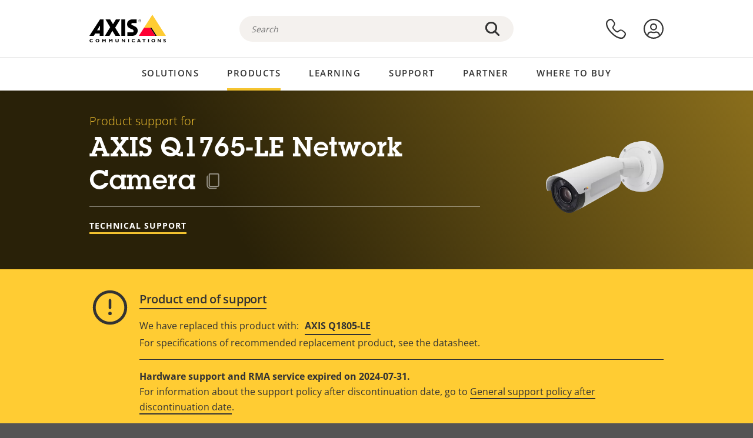

--- FILE ---
content_type: image/svg+xml
request_url: https://www.axis.com/themes/custom/axiscom/build/assets/icons/play_button.svg
body_size: 286
content:
<?xml version="1.0" encoding="UTF-8"?>
<svg width="50px" height="50px" viewBox="0 0 50 50" version="1.1" xmlns="http://www.w3.org/2000/svg" xmlns:xlink="http://www.w3.org/1999/xlink">
    <title>Components / Desktop / Button / Play button / Small / Default</title>
    <g id="Components-/-Desktop-/-Button-/-Play-button-/-Small-/-Default" stroke="none" stroke-width="1" fill="none" fill-rule="evenodd">
        <circle id="Oval" fill-opacity="0.6" fill="#000000" cx="25" cy="25" r="25"></circle>
        <path d="M21.6178216,15.2711455 L32.9992312,24.2136817 C33.4335028,24.5548951 33.5089414,25.1835499 33.167728,25.6178216 C33.1184789,25.6805022 33.0619118,25.7370693 32.9992312,25.7863183 L21.6178216,34.7288545 C21.1835499,35.0700679 20.5548951,34.9946293 20.2136817,34.5603577 C20.0752501,34.3841721 20,34.1666001 20,33.9425362 L20,16.0574638 C20,15.5051791 20.4477153,15.0574638 21,15.0574638 C21.2240639,15.0574638 21.441636,15.132714 21.6178216,15.2711455 Z" id="Triangle" fill="#FFFFFF"></path>
        <circle id="Oval" stroke="#FFCC33" stroke-width="2" cx="25" cy="25" r="21"></circle>
    </g>
</svg>